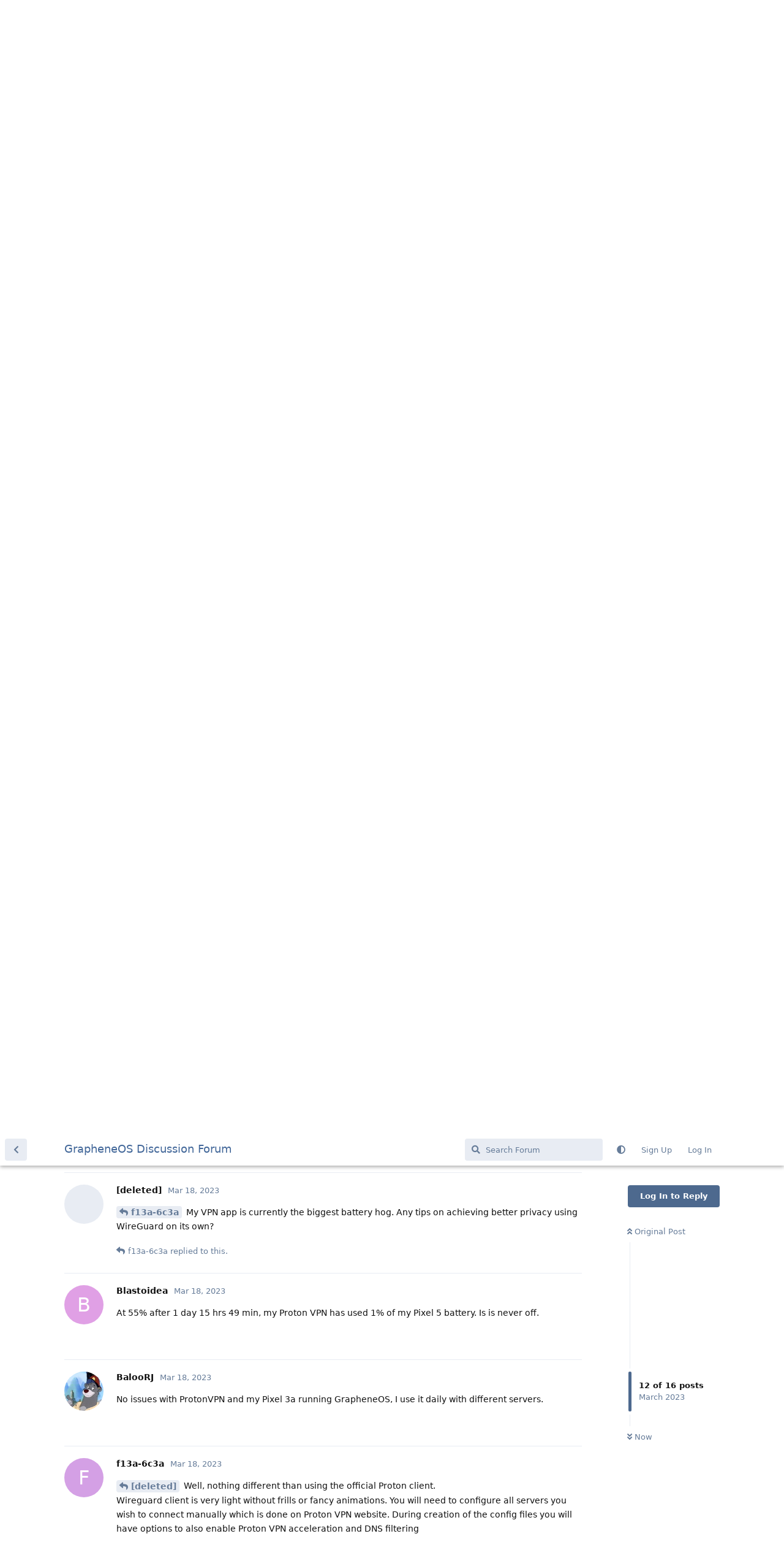

--- FILE ---
content_type: text/html; charset=utf-8
request_url: https://discuss.grapheneos.org/d/3946/12
body_size: 5153
content:
<!doctype html>
<html  dir="ltr"        lang="en" >
    <head>
        <meta charset="utf-8">
        <title>Proton VPN Disconnecting frequently - GrapheneOS Discussion Forum</title>

        <link rel="canonical" href="https://discuss.grapheneos.org/d/3946-proton-vpn-disconnecting-frequently">
<link rel="preload" href="https://discuss.grapheneos.org/assets/forum.js?v=32311a7f" as="script">
<link rel="preload" href="https://discuss.grapheneos.org/assets/forum-en.js?v=4759de39" as="script">
<link rel="preload" href="https://discuss.grapheneos.org/assets/fonts/fa-solid-900.woff2" as="font" type="font/woff2" crossorigin="">
<link rel="preload" href="https://discuss.grapheneos.org/assets/fonts/fa-regular-400.woff2" as="font" type="font/woff2" crossorigin="">
<meta name="viewport" content="width=device-width, initial-scale=1, maximum-scale=1, minimum-scale=1">
<meta name="description" content="GrapheneOS discussion forum">
<meta name="theme-color" content="#4D698E">
<meta name="color-scheme" content="light">
<link rel="stylesheet" media="not all and (prefers-color-scheme: dark)" class="nightmode-light" href="https://discuss.grapheneos.org/assets/forum.css?v=b1a7b699" />
<link rel="stylesheet" media="(prefers-color-scheme: dark)" class="nightmode-dark" href="https://discuss.grapheneos.org/assets/forum-dark.css?v=06072722" />

        <script>
            /* fof/nightmode workaround for browsers without (prefers-color-scheme) CSS media query support */
            if (!window.matchMedia('not all and (prefers-color-scheme), (prefers-color-scheme)').matches) {
                document.querySelector('link.nightmode-light').removeAttribute('media');
            }
        </script>
        

<meta name="msapplication-TileColor" content="#ffffff"/>
<meta name="twitter:site" content="@GrapheneOS"/>
<meta property="og:image" content="https://discuss.grapheneos.org/opengraph.png"/>
<meta property="og:image:width" content="512"/>
<meta property="og:image:height" content="512"/>
<meta property="og:image:alt" content="GrapheneOS logo"/>
<meta property="og:site_name" content="GrapheneOS Discussion Forum"/>
<link rel="icon" href="/favicon.ico"/>
<link rel="icon" sizes="any" type="image/svg+xml" href="/favicon.svg"/>
<link rel="mask-icon" href="/780febcc.mask-icon.svg" color="#1a1a1a"/>
<link rel="apple-touch-icon" href="/apple-touch-icon.png"/>
<link rel="manifest" href="/manifest.webmanifest"/>
            
    </head>

    <body>
        <div id="app" class="App">

    <div id="app-navigation" class="App-navigation"></div>

    <div id="drawer" class="App-drawer">

        <header id="header" class="App-header">
            <div id="header-navigation" class="Header-navigation"></div>
            <div class="container">
                <div class="Header-title">
                    <a href="https://discuss.grapheneos.org" id="home-link">
                                                    GrapheneOS Discussion Forum
                                            </a>
                </div>
                <div id="header-primary" class="Header-primary"></div>
                <div id="header-secondary" class="Header-secondary"></div>
            </div>
        </header>

    </div>

    <main class="App-content">
        <div id="content"></div>

        <div id="flarum-loading" style="display: none">
    Loading...
</div>

<noscript>
    <div class="Alert">
        <div class="container">
            This site is best viewed in a modern browser with JavaScript enabled.
        </div>
    </div>
</noscript>

<div id="flarum-loading-error" style="display: none">
    <div class="Alert">
        <div class="container">
            Something went wrong while trying to load the full version of this site. Try hard-refreshing this page to fix the error.
        </div>
    </div>
</div>

<noscript id="flarum-content">
    <div class="container">
    <h1>Proton VPN Disconnecting frequently</h1>

    <div>
                    <article>
                                <div class="PostUser"><h3 class="PostUser-name">Mob</h3></div>
                <div class="Post-body">
                    <p>Hi, I use the pixel pro 6 too, and I don't seem to have that issue.</p>
                </div>
            </article>

            <hr>
                    <article>
                                <div class="PostUser"><h3 class="PostUser-name">[deleted]</h3></div>
                <div class="Post-body">
                    <p>Turn battery optimization off, in its VPN setting turn it to always on and block connections without VPN</p>
                </div>
            </article>

            <hr>
                    <article>
                                <div class="PostUser"><h3 class="PostUser-name">Horatio_Bunce</h3></div>
                <div class="Post-body">
                    <p>Thanks for the suggestions. Those are my typical settings which how I noticed the issue. My internet connections kept getting blocked around the time of the update, and still an issue.</p> 
                </div>
            </article>

            <hr>
                    <article>
                                <div class="PostUser"><h3 class="PostUser-name">Relaks</h3></div>
                <div class="Post-body">
                    <p>No issues on my Pixel 6a, very stable connection even with default battery setting (Optimized).  <br>
I suggest clearing the app storage and then reinstall the app to see if this helps. (This is the first thing Proton support will suggest to you if you reach out to them).</p>
                </div>
            </article>

            <hr>
                    <article>
                                <div class="PostUser"><h3 class="PostUser-name">f13a-6c3a</h3></div>
                <div class="Post-body">
                    <p>I dont have anything about your exact issue but I'm long time Proton user and had experienced various problems from time to time ALL of which were solved by switching to use WireGuard client - not a single disconnect or hang since I switched - simply amazing and better on the battery as well. It's a bit pain to get it going since you need to go to your Proton VPN portal and create WireGuard config files, but once done - sweet sailing</p>
                </div>
            </article>

            <hr>
                    <article>
                                <div class="PostUser"><h3 class="PostUser-name">Kottonballs</h3></div>
                <div class="Post-body">
                    <p><a href="https://discuss.grapheneos.org/d/3946-proton-vpn-disconnecting-frequently/6" class="PostMention" data-id="22851">f13a-6c3a</a> I've had the same issue. Early on, the Smart Protocol seemed to cause issues. Stable for me now on P7.</p>
                </div>
            </article>

            <hr>
                    <article>
                                <div class="PostUser"><h3 class="PostUser-name">[deleted]</h3></div>
                <div class="Post-body">
                    <p><a href="https://discuss.grapheneos.org/d/3946-proton-vpn-disconnecting-frequently/6" class="PostMention" data-id="22851">f13a-6c3a</a> My VPN app is currently the biggest battery hog. Any tips on achieving better privacy using WireGuard on its own?</p>
                </div>
            </article>

            <hr>
                    <article>
                                <div class="PostUser"><h3 class="PostUser-name">alex_herrero</h3></div>
                <div class="Post-body">
                    <p><a href="https://discuss.grapheneos.org/d/3946-proton-vpn-disconnecting-frequently/1" class="PostMention" data-id="22836">Horatio_Bunce</a> did you try reinstalling and changing protocols? I can't reproduce on my 7.</p>
                </div>
            </article>

            <hr>
                    <article>
                                <div class="PostUser"><h3 class="PostUser-name">Blastoidea</h3></div>
                <div class="Post-body">
                    <p>No problems with Pixel 5.</p> 

<p>I hook up through the Netherlands.</p>  

<p>It took a while for it to learn, but it stays solid, or reconnects immediately without my having to do anything.</p> 
                </div>
            </article>

            <hr>
                    <article>
                                <div class="PostUser"><h3 class="PostUser-name">Twotwofive</h3></div>
                <div class="Post-body">
                    <p>No issues here on Pixel 6a.</p>
                </div>
            </article>

            <hr>
                    <article>
                                <div class="PostUser"><h3 class="PostUser-name">Horatio_Bunce</h3></div>
                <div class="Post-body">
                    <p>Thanks all. It may be something with my home network, switched to 5g cell data and has been stable for 6 hours now.</p> 

                </div>
            </article>

            <hr>
                    <article>
                                <div class="PostUser"><h3 class="PostUser-name">plantmom</h3></div>
                <div class="Post-body">
                    <p><a href="https://discuss.grapheneos.org/d/3946-proton-vpn-disconnecting-frequently/11" class="PostMention" data-id="22890">Horatio_Bunce</a> did you ever for this out? Mine is doing the same thing</p>
                </div>
            </article>

            <hr>
                    <article>
                                <div class="PostUser"><h3 class="PostUser-name">f13a-6c3a</h3></div>
                <div class="Post-body">
                    <p><a href="https://discuss.grapheneos.org/d/3946-proton-vpn-disconnecting-frequently/12" class="PostMention" data-id="22945">[deleted]</a> Well, nothing different than using the official Proton client.<br>
Wireguard client is very light without frills or fancy animations. You will need to configure all servers you wish to connect manually which is done on Proton VPN website. During creation of the config files you will have options to also enable Proton VPN acceleration and DNS filtering</p> 
                </div>
            </article>

            <hr>
                    <article>
                                <div class="PostUser"><h3 class="PostUser-name">Blastoidea</h3></div>
                <div class="Post-body">
                    <p>At 55% after 1 day 15 hrs 49 min, my Proton VPN has used 1% of my Pixel 5 battery. Is is never off.</p> 
                </div>
            </article>

            <hr>
                    <article>
                                <div class="PostUser"><h3 class="PostUser-name">BalooRJ</h3></div>
                <div class="Post-body">
                    <p>No issues with ProtonVPN and my Pixel 3a running GrapheneOS, I use it daily with different servers.</p>
                </div>
            </article>

            <hr>
            </div>

    
    </div>

</noscript>


        <div class="App-composer">
            <div class="container">
                <div id="composer"></div>
            </div>
        </div>
    </main>

</div>




        <div id="modal"></div>
        <div id="alerts"></div>

        <script>
            document.getElementById('flarum-loading').style.display = 'block';
            var flarum = {extensions: {}};
        </script>

        <script src="https://discuss.grapheneos.org/assets/forum.js?v=32311a7f"></script>
<script src="https://discuss.grapheneos.org/assets/forum-en.js?v=4759de39"></script>

        <script id="flarum-json-payload" type="application/json">{"fof-nightmode.assets.day":"https:\/\/discuss.grapheneos.org\/assets\/forum.css?v=b1a7b699","fof-nightmode.assets.night":"https:\/\/discuss.grapheneos.org\/assets\/forum-dark.css?v=06072722","resources":[{"type":"forums","id":"1","attributes":{"title":"GrapheneOS Discussion Forum","description":"GrapheneOS discussion forum","showLanguageSelector":true,"baseUrl":"https:\/\/discuss.grapheneos.org","basePath":"","baseOrigin":"https:\/\/discuss.grapheneos.org","debug":false,"apiUrl":"https:\/\/discuss.grapheneos.org\/api","welcomeTitle":"Welcome to the GrapheneOS Discussion Forum","welcomeMessage":"Official forum for discussing GrapheneOS and related topics.","themePrimaryColor":"#4D698E","themeSecondaryColor":"#4D698E","logoUrl":null,"faviconUrl":null,"headerHtml":"","footerHtml":null,"allowSignUp":true,"defaultRoute":"\/all","canViewForum":true,"canStartDiscussion":false,"canSearchUsers":false,"canCreateAccessToken":false,"canModerateAccessTokens":false,"assetsBaseUrl":"https:\/\/discuss.grapheneos.org\/assets","canViewFlags":false,"guidelinesUrl":null,"canProcessErasureRequests":false,"erasureAnonymizationAllowed":true,"erasureDeletionAllowed":true,"canBypassTagCounts":false,"minPrimaryTags":"1","maxPrimaryTags":"1","minSecondaryTags":"0","maxSecondaryTags":"5","fof-user-bio.maxLength":200,"fof-user-bio.maxLines":0,"fofNightMode_autoUnsupportedFallback":1,"fofNightMode.showThemeToggleOnHeaderAlways":true,"fof-nightmode.default_theme":0,"fofNightMode.showThemeToggleInSolid":true,"allowUsernameMentionFormat":true},"relationships":{"groups":{"data":[{"type":"groups","id":"1"},{"type":"groups","id":"2"},{"type":"groups","id":"3"},{"type":"groups","id":"4"}]},"tags":{"data":[{"type":"tags","id":"1"},{"type":"tags","id":"3"},{"type":"tags","id":"4"},{"type":"tags","id":"26"},{"type":"tags","id":"43"},{"type":"tags","id":"50"},{"type":"tags","id":"27"},{"type":"tags","id":"23"},{"type":"tags","id":"28"},{"type":"tags","id":"33"}]}}},{"type":"groups","id":"1","attributes":{"nameSingular":"Admin","namePlural":"Admins","color":"#B72A2A","icon":"fas fa-wrench","isHidden":0}},{"type":"groups","id":"2","attributes":{"nameSingular":"Guest","namePlural":"Guests","color":null,"icon":null,"isHidden":0}},{"type":"groups","id":"3","attributes":{"nameSingular":"Member","namePlural":"Members","color":null,"icon":null,"isHidden":0}},{"type":"groups","id":"4","attributes":{"nameSingular":"Mod","namePlural":"Mods","color":"#80349E","icon":"fas fa-bolt","isHidden":0}},{"type":"tags","id":"1","attributes":{"name":"General","description":"","slug":"general","color":"#c7c7c7","backgroundUrl":null,"backgroundMode":null,"icon":"","discussionCount":11607,"position":0,"defaultSort":null,"isChild":false,"isHidden":false,"lastPostedAt":"2026-01-24T17:26:07+00:00","canStartDiscussion":false,"canAddToDiscussion":false}},{"type":"tags","id":"3","attributes":{"name":"Off Topic","description":"","slug":"off-topic","color":"#c55bec","backgroundUrl":null,"backgroundMode":null,"icon":"","discussionCount":4706,"position":1,"defaultSort":null,"isChild":false,"isHidden":false,"lastPostedAt":"2026-01-23T20:41:24+00:00","canStartDiscussion":false,"canAddToDiscussion":false}},{"type":"tags","id":"4","attributes":{"name":"Development","description":"","slug":"development","color":"#2e52e0","backgroundUrl":null,"backgroundMode":null,"icon":"","discussionCount":468,"position":2,"defaultSort":null,"isChild":false,"isHidden":false,"lastPostedAt":"2026-01-24T17:15:47+00:00","canStartDiscussion":false,"canAddToDiscussion":false}},{"type":"tags","id":"26","attributes":{"name":"Announcements","description":"","slug":"announcements","color":"#f00a0a","backgroundUrl":null,"backgroundMode":null,"icon":"","discussionCount":798,"position":3,"defaultSort":null,"isChild":false,"isHidden":false,"lastPostedAt":"2026-01-24T11:59:05+00:00","canStartDiscussion":false,"canAddToDiscussion":false}},{"type":"tags","id":"43","attributes":{"name":"Third party apps and services","description":"","slug":"third-party-apps-and-services","color":"#994ce6","backgroundUrl":null,"backgroundMode":null,"icon":"","discussionCount":2854,"position":4,"defaultSort":null,"isChild":false,"isHidden":false,"lastPostedAt":"2026-01-24T17:24:13+00:00","canStartDiscussion":false,"canAddToDiscussion":false}},{"type":"tags","id":"50","attributes":{"name":"Spam","description":"For internal use to hide removed spam from all discussions for moderators.","slug":"spam","color":"#6f492f","backgroundUrl":null,"backgroundMode":null,"icon":"","discussionCount":925,"position":5,"defaultSort":null,"isChild":false,"isHidden":true,"lastPostedAt":"2026-01-11T12:09:42+00:00","canStartDiscussion":false,"canAddToDiscussion":false}},{"type":"tags","id":"27","attributes":{"name":"Solved","description":"","slug":"solved","color":"#2fac16","backgroundUrl":null,"backgroundMode":null,"icon":"","discussionCount":3235,"position":null,"defaultSort":null,"isChild":false,"isHidden":false,"lastPostedAt":"2026-01-24T05:18:44+00:00","canStartDiscussion":false,"canAddToDiscussion":false}},{"type":"tags","id":"23","attributes":{"name":"Pixel 6a","description":"","slug":"pixel-6a","color":"#7659e8","backgroundUrl":null,"backgroundMode":null,"icon":"","discussionCount":1056,"position":null,"defaultSort":null,"isChild":false,"isHidden":false,"lastPostedAt":"2026-01-22T06:27:30+00:00","canStartDiscussion":false,"canAddToDiscussion":false}},{"type":"tags","id":"28","attributes":{"name":"Pixel 7","description":"","slug":"pixel-7","color":"#7659e8","backgroundUrl":null,"backgroundMode":null,"icon":"","discussionCount":833,"position":null,"defaultSort":null,"isChild":false,"isHidden":false,"lastPostedAt":"2026-01-24T17:15:47+00:00","canStartDiscussion":false,"canAddToDiscussion":false}},{"type":"tags","id":"33","attributes":{"name":"Pixel 8","description":"","slug":"pixel-8","color":"#7659e8","backgroundUrl":null,"backgroundMode":null,"icon":"","discussionCount":696,"position":null,"defaultSort":null,"isChild":false,"isHidden":false,"lastPostedAt":"2026-01-23T09:39:35+00:00","canStartDiscussion":false,"canAddToDiscussion":false}}],"session":{"userId":0,"csrfToken":"t5FBEP65KRotofrW5RbCSLDENun2SWbx5GCAWs2c"},"locales":{"en":"English"},"locale":"en","apiDocument":{"data":{"type":"discussions","id":"3946","attributes":{"title":"Proton VPN Disconnecting frequently","slug":"3946-proton-vpn-disconnecting-frequently","commentCount":16,"participantCount":10,"createdAt":"2023-03-17T13:16:02+00:00","lastPostedAt":"2024-12-28T21:54:55+00:00","lastPostNumber":16,"canReply":false,"canRename":false,"canDelete":false,"canHide":false,"isApproved":true,"canTag":false,"subscription":null,"isSticky":false,"canSticky":false,"isLocked":false,"canLock":false},"relationships":{"user":{"data":{"type":"users","id":"3230"}},"posts":{"data":[{"type":"posts","id":"22836"},{"type":"posts","id":"22839"},{"type":"posts","id":"22840"},{"type":"posts","id":"22845"},{"type":"posts","id":"22848"},{"type":"posts","id":"22851"},{"type":"posts","id":"22857"},{"type":"posts","id":"22874"},{"type":"posts","id":"22875"},{"type":"posts","id":"22882"},{"type":"posts","id":"22890"},{"type":"posts","id":"22945"},{"type":"posts","id":"22951"},{"type":"posts","id":"22956"},{"type":"posts","id":"22961"},{"type":"posts","id":"121014"}]},"tags":{"data":[{"type":"tags","id":"1"},{"type":"tags","id":"22"}]}}},"included":[{"type":"users","id":"3230","attributes":{"username":"Horatio_Bunce","displayName":"Horatio_Bunce","avatarUrl":null,"slug":"Horatio_Bunce","anonymized":false,"joinTime":"2023-03-17T13:11:06+00:00","discussionCount":6,"commentCount":10,"canEdit":false,"canEditCredentials":false,"canEditGroups":false,"canDelete":false,"lastSeenAt":"2026-01-17T01:20:10+00:00","canModerateExports":false,"canSuspend":false,"bio":"","canViewBio":true,"canEditBio":false,"canSpamblock":false},"relationships":{"groups":{"data":[]}}},{"type":"users","id":"3231","attributes":{"username":"Mob","displayName":"Mob","avatarUrl":null,"slug":"Mob","joinTime":"2023-03-17T13:21:51+00:00","discussionCount":2,"commentCount":6,"canEdit":false,"canEditCredentials":false,"canEditGroups":false,"canDelete":false,"lastSeenAt":"2023-03-19T14:10:08+00:00","anonymized":false,"canModerateExports":false,"canSuspend":false,"bio":"","canViewBio":true,"canEditBio":false,"canSpamblock":false},"relationships":{"groups":{"data":[]}}},{"type":"users","id":"2964","attributes":{"username":"Relaks","displayName":"Relaks","avatarUrl":null,"slug":"Relaks","joinTime":"2023-02-28T13:11:33+00:00","discussionCount":7,"commentCount":231,"canEdit":false,"canEditCredentials":false,"canEditGroups":false,"canDelete":false,"lastSeenAt":"2024-03-01T10:55:04+00:00","anonymized":false,"canModerateExports":false,"canSuspend":false,"bio":"","canViewBio":true,"canEditBio":false,"canSpamblock":false},"relationships":{"groups":{"data":[]}}},{"type":"users","id":"677","attributes":{"username":"alex_herrero","displayName":"alex_herrero","avatarUrl":null,"slug":"alex_herrero","anonymized":false,"joinTime":"2022-08-23T11:07:29+00:00","discussionCount":4,"commentCount":119,"canEdit":false,"canEditCredentials":false,"canEditGroups":false,"canDelete":false,"lastSeenAt":"2024-05-04T13:08:14+00:00","canModerateExports":false,"canSuspend":false,"bio":"Pixel 4a. Enjoying Graphene. Learning while helping.","canViewBio":true,"canEditBio":false,"canSpamblock":false},"relationships":{"groups":{"data":[]}}},{"type":"users","id":"1248","attributes":{"username":"f13a-6c3a","displayName":"f13a-6c3a","avatarUrl":null,"slug":"f13a-6c3a","joinTime":"2022-10-14T18:51:24+00:00","discussionCount":12,"commentCount":338,"canEdit":false,"canEditCredentials":false,"canEditGroups":false,"canDelete":false,"anonymized":false,"canModerateExports":false,"canSuspend":false,"bio":"","canViewBio":true,"canEditBio":false,"canSpamblock":false},"relationships":{"groups":{"data":[]}}},{"type":"users","id":"2256","attributes":{"username":"Kottonballs","displayName":"Kottonballs","avatarUrl":null,"slug":"Kottonballs","anonymized":false,"joinTime":"2023-01-02T03:41:44+00:00","discussionCount":4,"commentCount":125,"canEdit":false,"canEditCredentials":false,"canEditGroups":false,"canDelete":false,"lastSeenAt":"2024-03-22T01:17:41+00:00","canModerateExports":false,"canSuspend":false,"bio":"","canViewBio":true,"canEditBio":false,"canSpamblock":false},"relationships":{"groups":{"data":[]}}},{"type":"users","id":"2373","attributes":{"username":"Blastoidea","displayName":"Blastoidea","avatarUrl":null,"slug":"Blastoidea","joinTime":"2023-01-10T14:53:00+00:00","discussionCount":15,"commentCount":929,"canEdit":false,"canEditCredentials":false,"canEditGroups":false,"canDelete":false,"lastSeenAt":"2026-01-24T16:18:32+00:00","anonymized":false,"canModerateExports":false,"canSuspend":false,"bio":"Every adult has an inalienable right to make stupid decisions.","canViewBio":true,"canEditBio":false,"canSpamblock":false},"relationships":{"groups":{"data":[]}}},{"type":"users","id":"3096","attributes":{"username":"Twotwofive","displayName":"Twotwofive","avatarUrl":null,"slug":"Twotwofive","joinTime":"2023-03-10T18:19:08+00:00","discussionCount":0,"commentCount":5,"canEdit":false,"canEditCredentials":false,"canEditGroups":false,"canDelete":false,"lastSeenAt":"2025-01-22T15:24:31+00:00","anonymized":false,"canModerateExports":false,"canSuspend":false,"bio":"","canViewBio":true,"canEditBio":false,"canSpamblock":false},"relationships":{"groups":{"data":[]}}},{"type":"users","id":"17669","attributes":{"username":"plantmom","displayName":"plantmom","avatarUrl":null,"slug":"plantmom","anonymized":false,"joinTime":"2024-12-18T04:55:13+00:00","discussionCount":9,"commentCount":24,"canEdit":false,"canEditCredentials":false,"canEditGroups":false,"canDelete":false,"canModerateExports":false,"canSuspend":false,"bio":"","canViewBio":true,"canEditBio":false,"canSpamblock":false},"relationships":{"groups":{"data":[]}}},{"type":"users","id":"878","attributes":{"username":"BalooRJ","displayName":"BalooRJ","avatarUrl":"https:\/\/discuss.grapheneos.org\/assets\/avatars\/R7MpQBliWzgACCzs.png","slug":"BalooRJ","joinTime":"2022-09-08T13:51:18+00:00","discussionCount":0,"commentCount":46,"canEdit":false,"canEditCredentials":false,"canEditGroups":false,"canDelete":false,"lastSeenAt":"2026-01-15T03:05:36+00:00","anonymized":false,"canModerateExports":false,"canSuspend":false,"bio":"","canViewBio":true,"canEditBio":false,"canSpamblock":false},"relationships":{"groups":{"data":[]}}},{"type":"posts","id":"22839","attributes":{"number":2,"createdAt":"2023-03-17T13:26:12+00:00","contentType":"comment","contentHtml":"\u003Cp\u003EHi, I use the pixel pro 6 too, and I don\u0027t seem to have that issue.\u003C\/p\u003E","renderFailed":false,"canEdit":false,"canDelete":false,"canHide":false,"mentionedByCount":0,"canFlag":false,"isApproved":true,"canApprove":false,"canLike":false,"likesCount":0},"relationships":{"discussion":{"data":{"type":"discussions","id":"3946"}},"user":{"data":{"type":"users","id":"3231"}},"mentionedBy":{"data":[]},"likes":{"data":[]}}},{"type":"posts","id":"22840","attributes":{"number":3,"createdAt":"2023-03-17T13:31:05+00:00","contentType":"comment","contentHtml":"\u003Cp\u003ETurn battery optimization off, in its VPN setting turn it to always on and block connections without VPN\u003C\/p\u003E","renderFailed":false,"canEdit":false,"canDelete":false,"canHide":false,"mentionedByCount":0,"canFlag":false,"isApproved":true,"canApprove":false,"canLike":false,"likesCount":0},"relationships":{"discussion":{"data":{"type":"discussions","id":"3946"}},"mentionedBy":{"data":[]},"likes":{"data":[]}}},{"type":"posts","id":"22845","attributes":{"number":4,"createdAt":"2023-03-17T14:28:01+00:00","contentType":"comment","contentHtml":"\u003Cp\u003EThanks for the suggestions. Those are my typical settings which how I noticed the issue. My internet connections kept getting blocked around the time of the update, and still an issue.\u003C\/p\u003E ","renderFailed":false,"canEdit":false,"canDelete":false,"canHide":false,"mentionedByCount":0,"canFlag":false,"isApproved":true,"canApprove":false,"canLike":false,"likesCount":0},"relationships":{"discussion":{"data":{"type":"discussions","id":"3946"}},"user":{"data":{"type":"users","id":"3230"}},"mentionedBy":{"data":[]},"likes":{"data":[]}}},{"type":"posts","id":"22848","attributes":{"number":5,"createdAt":"2023-03-17T14:58:15+00:00","contentType":"comment","contentHtml":"\u003Cp\u003ENo issues on my Pixel 6a, very stable connection even with default battery setting (Optimized).  \u003Cbr\u003E\nI suggest clearing the app storage and then reinstall the app to see if this helps. (This is the first thing Proton support will suggest to you if you reach out to them).\u003C\/p\u003E","renderFailed":false,"canEdit":false,"canDelete":false,"canHide":false,"mentionedByCount":0,"canFlag":false,"isApproved":true,"canApprove":false,"canLike":false,"likesCount":1},"relationships":{"discussion":{"data":{"type":"discussions","id":"3946"}},"user":{"data":{"type":"users","id":"2964"}},"mentionedBy":{"data":[]},"likes":{"data":[{"type":"users","id":"677"}]}}},{"type":"posts","id":"22851","attributes":{"number":6,"createdAt":"2023-03-17T15:08:56+00:00","contentType":"comment","contentHtml":"\u003Cp\u003EI dont have anything about your exact issue but I\u0027m long time Proton user and had experienced various problems from time to time ALL of which were solved by switching to use WireGuard client - not a single disconnect or hang since I switched - simply amazing and better on the battery as well. It\u0027s a bit pain to get it going since you need to go to your Proton VPN portal and create WireGuard config files, but once done - sweet sailing\u003C\/p\u003E","renderFailed":false,"canEdit":false,"canDelete":false,"canHide":false,"mentionedByCount":2,"canFlag":false,"isApproved":true,"canApprove":false,"canLike":false,"likesCount":0},"relationships":{"discussion":{"data":{"type":"discussions","id":"3946"}},"user":{"data":{"type":"users","id":"1248"}},"mentionedBy":{"data":[{"type":"posts","id":"22875"},{"type":"posts","id":"22945"}]},"likes":{"data":[]}}},{"type":"posts","id":"22875","attributes":{"number":9,"createdAt":"2023-03-17T18:18:39+00:00","contentType":"comment","contentHtml":"\u003Cp\u003E\u003Ca href=\u0022https:\/\/discuss.grapheneos.org\/d\/3946-proton-vpn-disconnecting-frequently\/6\u0022 class=\u0022PostMention\u0022 data-id=\u002222851\u0022\u003Ef13a-6c3a\u003C\/a\u003E I\u0027ve had the same issue. Early on, the Smart Protocol seemed to cause issues. Stable for me now on P7.\u003C\/p\u003E","renderFailed":false,"mentionedByCount":0,"canEdit":false,"canDelete":false,"canHide":false,"canFlag":false,"isApproved":true,"canApprove":false,"canLike":false,"likesCount":0},"relationships":{"user":{"data":{"type":"users","id":"2256"}},"discussion":{"data":{"type":"discussions","id":"3946"}},"mentionedBy":{"data":[]},"likes":{"data":[]}}},{"type":"posts","id":"22945","attributes":{"number":12,"createdAt":"2023-03-18T09:20:59+00:00","contentType":"comment","contentHtml":"\u003Cp\u003E\u003Ca href=\u0022https:\/\/discuss.grapheneos.org\/d\/3946-proton-vpn-disconnecting-frequently\/6\u0022 class=\u0022PostMention\u0022 data-id=\u002222851\u0022\u003Ef13a-6c3a\u003C\/a\u003E My VPN app is currently the biggest battery hog. Any tips on achieving better privacy using WireGuard on its own?\u003C\/p\u003E","renderFailed":false,"mentionedByCount":1,"canEdit":false,"canDelete":false,"canHide":false,"canFlag":false,"isApproved":true,"canApprove":false,"canLike":false,"likesCount":0},"relationships":{"discussion":{"data":{"type":"discussions","id":"3946"}},"mentionedBy":{"data":[{"type":"posts","id":"22961"}]},"likes":{"data":[]}}},{"type":"posts","id":"22857","attributes":{"number":7,"createdAt":"2023-03-17T15:32:54+00:00","contentType":"comment","contentHtml":"\u003Cp\u003E\u003Ca href=\u0022https:\/\/discuss.grapheneos.org\/d\/3946-proton-vpn-disconnecting-frequently\/1\u0022 class=\u0022PostMention\u0022 data-id=\u002222836\u0022\u003EHoratio_Bunce\u003C\/a\u003E did you try reinstalling and changing protocols? I can\u0027t reproduce on my 7.\u003C\/p\u003E","renderFailed":false,"canEdit":false,"canDelete":false,"canHide":false,"mentionedByCount":0,"canFlag":false,"isApproved":true,"canApprove":false,"canLike":false,"likesCount":0},"relationships":{"discussion":{"data":{"type":"discussions","id":"3946"}},"user":{"data":{"type":"users","id":"677"}},"mentionedBy":{"data":[]},"likes":{"data":[]}}},{"type":"posts","id":"22874","attributes":{"number":8,"createdAt":"2023-03-17T17:38:38+00:00","contentType":"comment","contentHtml":"\u003Cp\u003ENo problems with Pixel 5.\u003C\/p\u003E \n\n\u003Cp\u003EI hook up through the Netherlands.\u003C\/p\u003E  \n\n\u003Cp\u003EIt took a while for it to learn, but it stays solid, or reconnects immediately without my having to do anything.\u003C\/p\u003E ","renderFailed":false,"canEdit":false,"canDelete":false,"canHide":false,"mentionedByCount":0,"canFlag":false,"isApproved":true,"canApprove":false,"canLike":false,"likesCount":0},"relationships":{"discussion":{"data":{"type":"discussions","id":"3946"}},"user":{"data":{"type":"users","id":"2373"}},"mentionedBy":{"data":[]},"likes":{"data":[]}}},{"type":"posts","id":"22882","attributes":{"number":10,"createdAt":"2023-03-17T19:34:01+00:00","contentType":"comment","contentHtml":"\u003Cp\u003ENo issues here on Pixel 6a.\u003C\/p\u003E","renderFailed":false,"canEdit":false,"canDelete":false,"canHide":false,"mentionedByCount":0,"canFlag":false,"isApproved":true,"canApprove":false,"canLike":false,"likesCount":0},"relationships":{"discussion":{"data":{"type":"discussions","id":"3946"}},"user":{"data":{"type":"users","id":"3096"}},"mentionedBy":{"data":[]},"likes":{"data":[]}}},{"type":"posts","id":"22890","attributes":{"number":11,"createdAt":"2023-03-17T20:32:06+00:00","contentType":"comment","contentHtml":"\u003Cp\u003EThanks all. It may be something with my home network, switched to 5g cell data and has been stable for 6 hours now.\u003C\/p\u003E \n","renderFailed":false,"canEdit":false,"canDelete":false,"canHide":false,"mentionedByCount":1,"canFlag":false,"isApproved":true,"canApprove":false,"canLike":false,"likesCount":2},"relationships":{"discussion":{"data":{"type":"discussions","id":"3946"}},"user":{"data":{"type":"users","id":"3230"}},"mentionedBy":{"data":[{"type":"posts","id":"121014"}]},"likes":{"data":[{"type":"users","id":"2964"},{"type":"users","id":"3096"}]}}},{"type":"posts","id":"121014","attributes":{"number":16,"createdAt":"2024-12-28T21:54:55+00:00","contentType":"comment","contentHtml":"\u003Cp\u003E\u003Ca href=\u0022https:\/\/discuss.grapheneos.org\/d\/3946-proton-vpn-disconnecting-frequently\/11\u0022 class=\u0022PostMention\u0022 data-id=\u002222890\u0022\u003EHoratio_Bunce\u003C\/a\u003E did you ever for this out? Mine is doing the same thing\u003C\/p\u003E","renderFailed":false,"mentionedByCount":0,"canEdit":false,"canDelete":false,"canHide":false,"canFlag":false,"isApproved":true,"canApprove":false,"canLike":false,"likesCount":0},"relationships":{"user":{"data":{"type":"users","id":"17669"}},"discussion":{"data":{"type":"discussions","id":"3946"}},"mentionedBy":{"data":[]},"likes":{"data":[]}}},{"type":"posts","id":"22961","attributes":{"number":15,"createdAt":"2023-03-18T15:42:42+00:00","contentType":"comment","contentHtml":"\u003Cp\u003E\u003Ca href=\u0022https:\/\/discuss.grapheneos.org\/d\/3946-proton-vpn-disconnecting-frequently\/12\u0022 class=\u0022PostMention\u0022 data-id=\u002222945\u0022\u003E[deleted]\u003C\/a\u003E Well, nothing different than using the official Proton client.\u003Cbr\u003E\nWireguard client is very light without frills or fancy animations. You will need to configure all servers you wish to connect manually which is done on Proton VPN website. During creation of the config files you will have options to also enable Proton VPN acceleration and DNS filtering\u003C\/p\u003E ","renderFailed":false,"mentionedByCount":0,"canEdit":false,"canDelete":false,"canHide":false,"canFlag":false,"isApproved":true,"canApprove":false,"canLike":false,"likesCount":0},"relationships":{"user":{"data":{"type":"users","id":"1248"}},"discussion":{"data":{"type":"discussions","id":"3946"}},"mentionedBy":{"data":[]},"likes":{"data":[]}}},{"type":"posts","id":"22951","attributes":{"number":13,"createdAt":"2023-03-18T12:53:21+00:00","contentType":"comment","contentHtml":"\u003Cp\u003EAt 55% after 1 day 15 hrs 49 min, my Proton VPN has used 1% of my Pixel 5 battery. Is is never off.\u003C\/p\u003E ","renderFailed":false,"canEdit":false,"canDelete":false,"canHide":false,"mentionedByCount":0,"canFlag":false,"isApproved":true,"canApprove":false,"canLike":false,"likesCount":0},"relationships":{"discussion":{"data":{"type":"discussions","id":"3946"}},"user":{"data":{"type":"users","id":"2373"}},"mentionedBy":{"data":[]},"likes":{"data":[]}}},{"type":"posts","id":"22956","attributes":{"number":14,"createdAt":"2023-03-18T14:48:55+00:00","contentType":"comment","contentHtml":"\u003Cp\u003ENo issues with ProtonVPN and my Pixel 3a running GrapheneOS, I use it daily with different servers.\u003C\/p\u003E","renderFailed":false,"canEdit":false,"canDelete":false,"canHide":false,"mentionedByCount":0,"canFlag":false,"isApproved":true,"canApprove":false,"canLike":false,"likesCount":0},"relationships":{"discussion":{"data":{"type":"discussions","id":"3946"}},"user":{"data":{"type":"users","id":"878"}},"mentionedBy":{"data":[]},"likes":{"data":[]}}},{"type":"tags","id":"1","attributes":{"name":"General","description":"","slug":"general","color":"#c7c7c7","backgroundUrl":null,"backgroundMode":null,"icon":"","discussionCount":11607,"position":0,"defaultSort":null,"isChild":false,"isHidden":false,"lastPostedAt":"2026-01-24T17:26:07+00:00","canStartDiscussion":false,"canAddToDiscussion":false}},{"type":"tags","id":"22","attributes":{"name":"Pixel 6 Pro","description":"","slug":"pixel-6-pro","color":"#7659e8","backgroundUrl":null,"backgroundMode":null,"icon":"","discussionCount":263,"position":null,"defaultSort":null,"isChild":false,"isHidden":false,"lastPostedAt":"2026-01-24T17:22:13+00:00","canStartDiscussion":false,"canAddToDiscussion":false}}]}}</script>

        <script>
            const data = JSON.parse(document.getElementById('flarum-json-payload').textContent);
            document.getElementById('flarum-loading').style.display = 'none';

            try {
                flarum.core.app.load(data);
                flarum.core.app.bootExtensions(flarum.extensions);
                flarum.core.app.boot();
            } catch (e) {
                var error = document.getElementById('flarum-loading-error');
                error.innerHTML += document.getElementById('flarum-content').textContent;
                error.style.display = 'block';
                throw e;
            }
        </script>

        
    </body>
</html>
